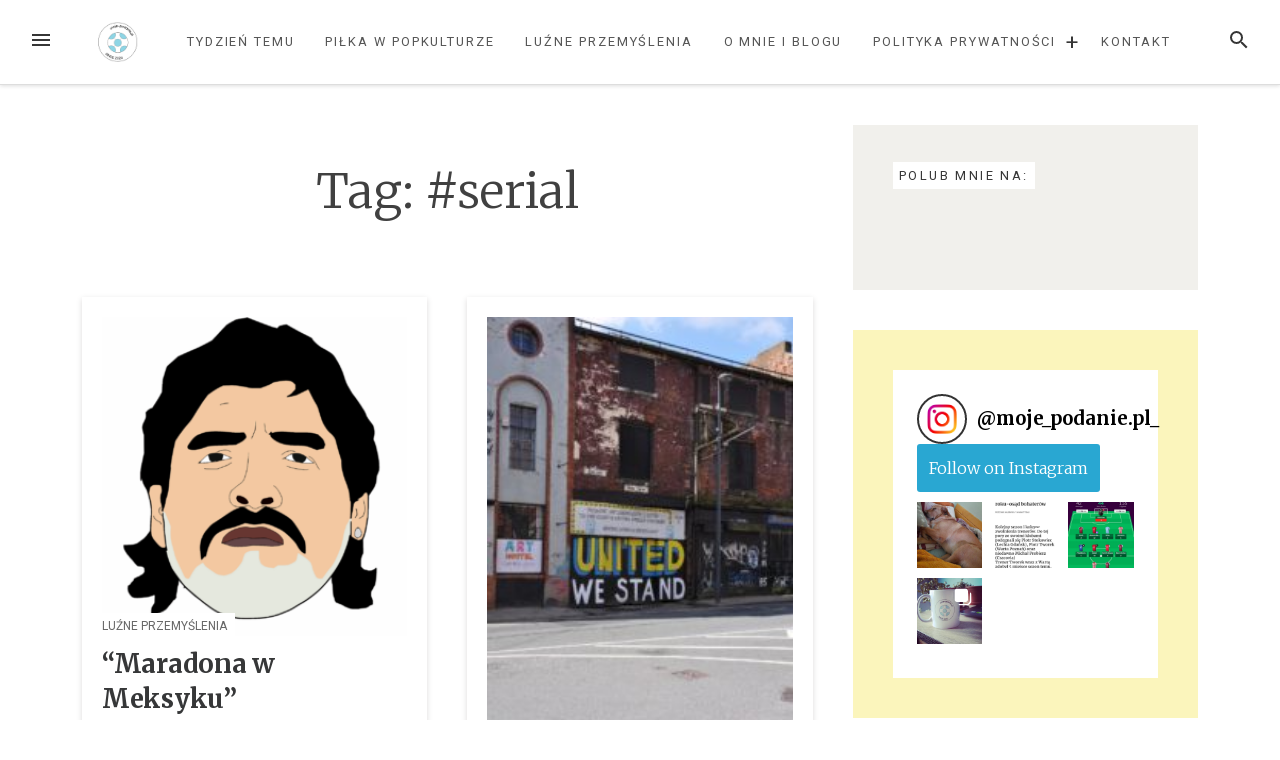

--- FILE ---
content_type: text/html; charset=UTF-8
request_url: https://moje-podanie.pl/tag/serial/
body_size: 10982
content:
<!DOCTYPE html>
<html lang="pl-PL">
<head>
<meta charset="UTF-8">
<meta name="viewport" content="width=device-width, initial-scale=1">
<link rel="profile" href="http://gmpg.org/xfn/11">
<link rel="pingback" href="https://moje-podanie.pl/xmlrpc.php">

<meta name='robots' content='index, follow, max-image-preview:large, max-snippet:-1, max-video-preview:-1' />

	<!-- This site is optimized with the Yoast SEO plugin v21.0 - https://yoast.com/wordpress/plugins/seo/ -->
	<title>#serial - moje-podanie.pl</title>
	<link rel="canonical" href="https://moje-podanie.pl/tag/serial/" />
	<meta property="og:locale" content="pl_PL" />
	<meta property="og:type" content="article" />
	<meta property="og:title" content="#serial - moje-podanie.pl" />
	<meta property="og:url" content="https://moje-podanie.pl/tag/serial/" />
	<meta property="og:site_name" content="moje-podanie.pl" />
	<meta name="twitter:card" content="summary_large_image" />
	<script type="application/ld+json" class="yoast-schema-graph">{"@context":"https://schema.org","@graph":[{"@type":"CollectionPage","@id":"https://moje-podanie.pl/tag/serial/","url":"https://moje-podanie.pl/tag/serial/","name":"#serial - moje-podanie.pl","isPartOf":{"@id":"https://moje-podanie.pl/#website"},"primaryImageOfPage":{"@id":"https://moje-podanie.pl/tag/serial/#primaryimage"},"image":{"@id":"https://moje-podanie.pl/tag/serial/#primaryimage"},"thumbnailUrl":"https://moje-podanie.pl/wp-content/uploads/2020/11/diego-maradona-3232967_1280.png","breadcrumb":{"@id":"https://moje-podanie.pl/tag/serial/#breadcrumb"},"inLanguage":"pl-PL"},{"@type":"ImageObject","inLanguage":"pl-PL","@id":"https://moje-podanie.pl/tag/serial/#primaryimage","url":"https://moje-podanie.pl/wp-content/uploads/2020/11/diego-maradona-3232967_1280.png","contentUrl":"https://moje-podanie.pl/wp-content/uploads/2020/11/diego-maradona-3232967_1280.png","width":1225,"height":1280,"caption":"zródło: pixaby.com.pl"},{"@type":"BreadcrumbList","@id":"https://moje-podanie.pl/tag/serial/#breadcrumb","itemListElement":[{"@type":"ListItem","position":1,"name":"Strona główna","item":"https://moje-podanie.pl/"},{"@type":"ListItem","position":2,"name":"#serial"}]},{"@type":"WebSite","@id":"https://moje-podanie.pl/#website","url":"https://moje-podanie.pl/","name":"moje-podanie.pl","description":"Moje podan(i)e (wam) przemyślenia piłkarskie i nie tylko.","publisher":{"@id":"https://moje-podanie.pl/#organization"},"potentialAction":[{"@type":"SearchAction","target":{"@type":"EntryPoint","urlTemplate":"https://moje-podanie.pl/?s={search_term_string}"},"query-input":"required name=search_term_string"}],"inLanguage":"pl-PL"},{"@type":"Organization","@id":"https://moje-podanie.pl/#organization","name":"moje-podanie.pl","url":"https://moje-podanie.pl/","logo":{"@type":"ImageObject","inLanguage":"pl-PL","@id":"https://moje-podanie.pl/#/schema/logo/image/","url":"https://moje-podanie.pl/wp-content/uploads/2021/04/cropped-logo-1-1.png","contentUrl":"https://moje-podanie.pl/wp-content/uploads/2021/04/cropped-logo-1-1.png","width":408,"height":411,"caption":"moje-podanie.pl"},"image":{"@id":"https://moje-podanie.pl/#/schema/logo/image/"}}]}</script>
	<!-- / Yoast SEO plugin. -->


<link rel='dns-prefetch' href='//platform-api.sharethis.com' />
<link rel='dns-prefetch' href='//www.googletagmanager.com' />
<link rel='dns-prefetch' href='//fonts.googleapis.com' />
<link rel='dns-prefetch' href='//pagead2.googlesyndication.com' />
<link rel="alternate" type="application/rss+xml" title="moje-podanie.pl &raquo; Kanał z wpisami" href="https://moje-podanie.pl/feed/" />
<link rel="alternate" type="application/rss+xml" title="moje-podanie.pl &raquo; Kanał z komentarzami" href="https://moje-podanie.pl/comments/feed/" />
<link rel="alternate" type="application/rss+xml" title="moje-podanie.pl &raquo; Kanał z wpisami otagowanymi jako #serial" href="https://moje-podanie.pl/tag/serial/feed/" />
<link rel='stylesheet' id='wp-block-library-css' href='https://moje-podanie.pl/wp-includes/css/dist/block-library/style.min.css?ver=6.1.9' type='text/css' media='all' />
<link rel='stylesheet' id='classic-theme-styles-css' href='https://moje-podanie.pl/wp-includes/css/classic-themes.min.css?ver=1' type='text/css' media='all' />
<style id='global-styles-inline-css' type='text/css'>
body{--wp--preset--color--black: #000000;--wp--preset--color--cyan-bluish-gray: #abb8c3;--wp--preset--color--white: #ffffff;--wp--preset--color--pale-pink: #f78da7;--wp--preset--color--vivid-red: #cf2e2e;--wp--preset--color--luminous-vivid-orange: #ff6900;--wp--preset--color--luminous-vivid-amber: #fcb900;--wp--preset--color--light-green-cyan: #7bdcb5;--wp--preset--color--vivid-green-cyan: #00d084;--wp--preset--color--pale-cyan-blue: #8ed1fc;--wp--preset--color--vivid-cyan-blue: #0693e3;--wp--preset--color--vivid-purple: #9b51e0;--wp--preset--gradient--vivid-cyan-blue-to-vivid-purple: linear-gradient(135deg,rgba(6,147,227,1) 0%,rgb(155,81,224) 100%);--wp--preset--gradient--light-green-cyan-to-vivid-green-cyan: linear-gradient(135deg,rgb(122,220,180) 0%,rgb(0,208,130) 100%);--wp--preset--gradient--luminous-vivid-amber-to-luminous-vivid-orange: linear-gradient(135deg,rgba(252,185,0,1) 0%,rgba(255,105,0,1) 100%);--wp--preset--gradient--luminous-vivid-orange-to-vivid-red: linear-gradient(135deg,rgba(255,105,0,1) 0%,rgb(207,46,46) 100%);--wp--preset--gradient--very-light-gray-to-cyan-bluish-gray: linear-gradient(135deg,rgb(238,238,238) 0%,rgb(169,184,195) 100%);--wp--preset--gradient--cool-to-warm-spectrum: linear-gradient(135deg,rgb(74,234,220) 0%,rgb(151,120,209) 20%,rgb(207,42,186) 40%,rgb(238,44,130) 60%,rgb(251,105,98) 80%,rgb(254,248,76) 100%);--wp--preset--gradient--blush-light-purple: linear-gradient(135deg,rgb(255,206,236) 0%,rgb(152,150,240) 100%);--wp--preset--gradient--blush-bordeaux: linear-gradient(135deg,rgb(254,205,165) 0%,rgb(254,45,45) 50%,rgb(107,0,62) 100%);--wp--preset--gradient--luminous-dusk: linear-gradient(135deg,rgb(255,203,112) 0%,rgb(199,81,192) 50%,rgb(65,88,208) 100%);--wp--preset--gradient--pale-ocean: linear-gradient(135deg,rgb(255,245,203) 0%,rgb(182,227,212) 50%,rgb(51,167,181) 100%);--wp--preset--gradient--electric-grass: linear-gradient(135deg,rgb(202,248,128) 0%,rgb(113,206,126) 100%);--wp--preset--gradient--midnight: linear-gradient(135deg,rgb(2,3,129) 0%,rgb(40,116,252) 100%);--wp--preset--duotone--dark-grayscale: url('#wp-duotone-dark-grayscale');--wp--preset--duotone--grayscale: url('#wp-duotone-grayscale');--wp--preset--duotone--purple-yellow: url('#wp-duotone-purple-yellow');--wp--preset--duotone--blue-red: url('#wp-duotone-blue-red');--wp--preset--duotone--midnight: url('#wp-duotone-midnight');--wp--preset--duotone--magenta-yellow: url('#wp-duotone-magenta-yellow');--wp--preset--duotone--purple-green: url('#wp-duotone-purple-green');--wp--preset--duotone--blue-orange: url('#wp-duotone-blue-orange');--wp--preset--font-size--small: 13px;--wp--preset--font-size--medium: 20px;--wp--preset--font-size--large: 36px;--wp--preset--font-size--x-large: 42px;--wp--preset--spacing--20: 0.44rem;--wp--preset--spacing--30: 0.67rem;--wp--preset--spacing--40: 1rem;--wp--preset--spacing--50: 1.5rem;--wp--preset--spacing--60: 2.25rem;--wp--preset--spacing--70: 3.38rem;--wp--preset--spacing--80: 5.06rem;}:where(.is-layout-flex){gap: 0.5em;}body .is-layout-flow > .alignleft{float: left;margin-inline-start: 0;margin-inline-end: 2em;}body .is-layout-flow > .alignright{float: right;margin-inline-start: 2em;margin-inline-end: 0;}body .is-layout-flow > .aligncenter{margin-left: auto !important;margin-right: auto !important;}body .is-layout-constrained > .alignleft{float: left;margin-inline-start: 0;margin-inline-end: 2em;}body .is-layout-constrained > .alignright{float: right;margin-inline-start: 2em;margin-inline-end: 0;}body .is-layout-constrained > .aligncenter{margin-left: auto !important;margin-right: auto !important;}body .is-layout-constrained > :where(:not(.alignleft):not(.alignright):not(.alignfull)){max-width: var(--wp--style--global--content-size);margin-left: auto !important;margin-right: auto !important;}body .is-layout-constrained > .alignwide{max-width: var(--wp--style--global--wide-size);}body .is-layout-flex{display: flex;}body .is-layout-flex{flex-wrap: wrap;align-items: center;}body .is-layout-flex > *{margin: 0;}:where(.wp-block-columns.is-layout-flex){gap: 2em;}.has-black-color{color: var(--wp--preset--color--black) !important;}.has-cyan-bluish-gray-color{color: var(--wp--preset--color--cyan-bluish-gray) !important;}.has-white-color{color: var(--wp--preset--color--white) !important;}.has-pale-pink-color{color: var(--wp--preset--color--pale-pink) !important;}.has-vivid-red-color{color: var(--wp--preset--color--vivid-red) !important;}.has-luminous-vivid-orange-color{color: var(--wp--preset--color--luminous-vivid-orange) !important;}.has-luminous-vivid-amber-color{color: var(--wp--preset--color--luminous-vivid-amber) !important;}.has-light-green-cyan-color{color: var(--wp--preset--color--light-green-cyan) !important;}.has-vivid-green-cyan-color{color: var(--wp--preset--color--vivid-green-cyan) !important;}.has-pale-cyan-blue-color{color: var(--wp--preset--color--pale-cyan-blue) !important;}.has-vivid-cyan-blue-color{color: var(--wp--preset--color--vivid-cyan-blue) !important;}.has-vivid-purple-color{color: var(--wp--preset--color--vivid-purple) !important;}.has-black-background-color{background-color: var(--wp--preset--color--black) !important;}.has-cyan-bluish-gray-background-color{background-color: var(--wp--preset--color--cyan-bluish-gray) !important;}.has-white-background-color{background-color: var(--wp--preset--color--white) !important;}.has-pale-pink-background-color{background-color: var(--wp--preset--color--pale-pink) !important;}.has-vivid-red-background-color{background-color: var(--wp--preset--color--vivid-red) !important;}.has-luminous-vivid-orange-background-color{background-color: var(--wp--preset--color--luminous-vivid-orange) !important;}.has-luminous-vivid-amber-background-color{background-color: var(--wp--preset--color--luminous-vivid-amber) !important;}.has-light-green-cyan-background-color{background-color: var(--wp--preset--color--light-green-cyan) !important;}.has-vivid-green-cyan-background-color{background-color: var(--wp--preset--color--vivid-green-cyan) !important;}.has-pale-cyan-blue-background-color{background-color: var(--wp--preset--color--pale-cyan-blue) !important;}.has-vivid-cyan-blue-background-color{background-color: var(--wp--preset--color--vivid-cyan-blue) !important;}.has-vivid-purple-background-color{background-color: var(--wp--preset--color--vivid-purple) !important;}.has-black-border-color{border-color: var(--wp--preset--color--black) !important;}.has-cyan-bluish-gray-border-color{border-color: var(--wp--preset--color--cyan-bluish-gray) !important;}.has-white-border-color{border-color: var(--wp--preset--color--white) !important;}.has-pale-pink-border-color{border-color: var(--wp--preset--color--pale-pink) !important;}.has-vivid-red-border-color{border-color: var(--wp--preset--color--vivid-red) !important;}.has-luminous-vivid-orange-border-color{border-color: var(--wp--preset--color--luminous-vivid-orange) !important;}.has-luminous-vivid-amber-border-color{border-color: var(--wp--preset--color--luminous-vivid-amber) !important;}.has-light-green-cyan-border-color{border-color: var(--wp--preset--color--light-green-cyan) !important;}.has-vivid-green-cyan-border-color{border-color: var(--wp--preset--color--vivid-green-cyan) !important;}.has-pale-cyan-blue-border-color{border-color: var(--wp--preset--color--pale-cyan-blue) !important;}.has-vivid-cyan-blue-border-color{border-color: var(--wp--preset--color--vivid-cyan-blue) !important;}.has-vivid-purple-border-color{border-color: var(--wp--preset--color--vivid-purple) !important;}.has-vivid-cyan-blue-to-vivid-purple-gradient-background{background: var(--wp--preset--gradient--vivid-cyan-blue-to-vivid-purple) !important;}.has-light-green-cyan-to-vivid-green-cyan-gradient-background{background: var(--wp--preset--gradient--light-green-cyan-to-vivid-green-cyan) !important;}.has-luminous-vivid-amber-to-luminous-vivid-orange-gradient-background{background: var(--wp--preset--gradient--luminous-vivid-amber-to-luminous-vivid-orange) !important;}.has-luminous-vivid-orange-to-vivid-red-gradient-background{background: var(--wp--preset--gradient--luminous-vivid-orange-to-vivid-red) !important;}.has-very-light-gray-to-cyan-bluish-gray-gradient-background{background: var(--wp--preset--gradient--very-light-gray-to-cyan-bluish-gray) !important;}.has-cool-to-warm-spectrum-gradient-background{background: var(--wp--preset--gradient--cool-to-warm-spectrum) !important;}.has-blush-light-purple-gradient-background{background: var(--wp--preset--gradient--blush-light-purple) !important;}.has-blush-bordeaux-gradient-background{background: var(--wp--preset--gradient--blush-bordeaux) !important;}.has-luminous-dusk-gradient-background{background: var(--wp--preset--gradient--luminous-dusk) !important;}.has-pale-ocean-gradient-background{background: var(--wp--preset--gradient--pale-ocean) !important;}.has-electric-grass-gradient-background{background: var(--wp--preset--gradient--electric-grass) !important;}.has-midnight-gradient-background{background: var(--wp--preset--gradient--midnight) !important;}.has-small-font-size{font-size: var(--wp--preset--font-size--small) !important;}.has-medium-font-size{font-size: var(--wp--preset--font-size--medium) !important;}.has-large-font-size{font-size: var(--wp--preset--font-size--large) !important;}.has-x-large-font-size{font-size: var(--wp--preset--font-size--x-large) !important;}
.wp-block-navigation a:where(:not(.wp-element-button)){color: inherit;}
:where(.wp-block-columns.is-layout-flex){gap: 2em;}
.wp-block-pullquote{font-size: 1.5em;line-height: 1.6;}
</style>
<link rel='stylesheet' id='loose-fonts-css' href='https://fonts.googleapis.com/css?family=Roboto%3A700%2C400%7CMerriweather%3A700%2C300%2C300italic&#038;ver=1.3.6#038;subset=latin%2Clatin-ext' type='text/css' media='all' />
<link rel='stylesheet' id='loose-style-css' href='https://moje-podanie.pl/wp-content/themes/loose/style.css?ver=1.3.6' type='text/css' media='all' />
<style id='loose-style-inline-css' type='text/css'>
.site-branding { background-color:#a9d9f9;}.loose-featured-slider, .loose-featured-slider .featured-image, .loose-featured-slider .no-featured-image {height:300px;}.loose-home-intro, .loose-home-intro span, .widget-title span {background-color: #ffffff;}#secondary .widget:nth-of-type(3n+1){background-color:#f1f0ec;}#secondary .widget:nth-of-type(3n+2){background-color:#fbf5bc;}#secondary .widget:nth-of-type(3n+3){background-color:#f5f8fa;}.home .container, .archive .container, .search .container {max-width:1156px;}.home .post_format-post-format-quote, .archive .post_format-post-format-quote, .search .post_format-post-format-quote, .single .post_format-post-format-quote blockquote {background-color:#ea4848;}.home .post_format-post-format-link, .archive .post_format-post-format-link, .search .post_format-post-format-link {background-color:#414244;}.home .post_format-post-format-aside, .archive .post_format-post-format-aside, .search .post_format-post-format-aside {background-color:#ffffff;}@media screen and (min-width: 768px )  {.menu-logo {float:left;}.navbar-navigation ul, .nav-social {display:block;}.loose-featured-slider, .loose-featured-slider .featured-image, .loose-featured-slider .no-featured-image {height:500px;}.entry-content a {color:#000;}
</style>
<script type='text/javascript' src='//platform-api.sharethis.com/js/sharethis.js?ver=8.4.6#property=6289502b2a359c0019046343&#038;product=gdpr-compliance-tool-v2&#038;source=simple-share-buttons-adder-wordpress' id='simple-share-buttons-adder-mu-js'></script>
<script type='text/javascript' src='https://moje-podanie.pl/wp-includes/js/jquery/jquery.min.js?ver=3.6.1' id='jquery-core-js'></script>
<script type='text/javascript' src='https://moje-podanie.pl/wp-includes/js/jquery/jquery-migrate.min.js?ver=3.3.2' id='jquery-migrate-js'></script>
<script type='text/javascript' id='wp-statistics-tracker-js-extra'>
/* <![CDATA[ */
var WP_Statistics_Tracker_Object = {"hitRequestUrl":"https:\/\/moje-podanie.pl\/wp-json\/wp-statistics\/v2\/hit?wp_statistics_hit_rest=yes&track_all=0&current_page_type=post_tag&current_page_id=55&search_query&page_uri=L3RhZy9zZXJpYWwv","keepOnlineRequestUrl":"https:\/\/moje-podanie.pl\/wp-json\/wp-statistics\/v2\/online?wp_statistics_hit_rest=yes&track_all=0&current_page_type=post_tag&current_page_id=55&search_query&page_uri=L3RhZy9zZXJpYWwv","option":{"dntEnabled":false,"cacheCompatibility":false}};
/* ]]> */
</script>
<script type='text/javascript' src='https://moje-podanie.pl/wp-content/plugins/wp-statistics/assets/js/tracker.js?ver=6.1.9' id='wp-statistics-tracker-js'></script>

<!-- Google Analytics snippet added by Site Kit -->
<script type='text/javascript' src='https://www.googletagmanager.com/gtag/js?id=UA-197642311-1' id='google_gtagjs-js' async></script>
<script type='text/javascript' id='google_gtagjs-js-after'>
window.dataLayer = window.dataLayer || [];function gtag(){dataLayer.push(arguments);}
gtag('set', 'linker', {"domains":["moje-podanie.pl"]} );
gtag("js", new Date());
gtag("set", "developer_id.dZTNiMT", true);
gtag("config", "UA-197642311-1", {"anonymize_ip":true});
</script>

<!-- End Google Analytics snippet added by Site Kit -->
<link rel="https://api.w.org/" href="https://moje-podanie.pl/wp-json/" /><link rel="alternate" type="application/json" href="https://moje-podanie.pl/wp-json/wp/v2/tags/55" /><link rel="EditURI" type="application/rsd+xml" title="RSD" href="https://moje-podanie.pl/xmlrpc.php?rsd" />
<link rel="wlwmanifest" type="application/wlwmanifest+xml" href="https://moje-podanie.pl/wp-includes/wlwmanifest.xml" />
<meta name="generator" content="WordPress 6.1.9" />
<!-- auto ad code generated by Easy Google AdSense plugin v1.0.10 --><script async src="https://pagead2.googlesyndication.com/pagead/js/adsbygoogle.js?client=ca-pub-3881782747860139" crossorigin="anonymous"></script><!-- Easy Google AdSense plugin --><meta name="generator" content="Site Kit by Google 1.108.0" />                <!-- auto ad code generated with Simple Google Adsense plugin v1.0.11 -->
                <script async src="//pagead2.googlesyndication.com/pagead/js/adsbygoogle.js"></script>
                <script>
                (adsbygoogle = window.adsbygoogle || []).push({
                     google_ad_client: "ca-pub-3881782747860139",
                     enable_page_level_ads: true
                });
                </script>      
                <!-- / Simple Google Adsense plugin --><!-- Analytics by WP Statistics v14.1.6 - https://wp-statistics.com/ -->

<!-- Google AdSense snippet added by Site Kit -->
<meta name="google-adsense-platform-account" content="ca-host-pub-2644536267352236">
<meta name="google-adsense-platform-domain" content="sitekit.withgoogle.com">
<!-- End Google AdSense snippet added by Site Kit -->
<style type="text/css">.recentcomments a{display:inline !important;padding:0 !important;margin:0 !important;}</style>
<!-- Google AdSense snippet added by Site Kit -->
<script async="async" src="https://pagead2.googlesyndication.com/pagead/js/adsbygoogle.js?client=ca-pub-4732776968220831&amp;host=ca-host-pub-2644536267352236" crossorigin="anonymous" type="text/javascript"></script>

<!-- End Google AdSense snippet added by Site Kit -->
<link rel="icon" href="https://moje-podanie.pl/wp-content/uploads/2021/04/cropped-miniaturka-1-32x32.png" sizes="32x32" />
<link rel="icon" href="https://moje-podanie.pl/wp-content/uploads/2021/04/cropped-miniaturka-1-192x192.png" sizes="192x192" />
<link rel="apple-touch-icon" href="https://moje-podanie.pl/wp-content/uploads/2021/04/cropped-miniaturka-1-180x180.png" />
<meta name="msapplication-TileImage" content="https://moje-podanie.pl/wp-content/uploads/2021/04/cropped-miniaturka-1-270x270.png" />
</head>

<body class="archive tag tag-serial tag-55 wp-custom-logo">
<svg xmlns="http://www.w3.org/2000/svg" viewBox="0 0 0 0" width="0" height="0" focusable="false" role="none" style="visibility: hidden; position: absolute; left: -9999px; overflow: hidden;" ><defs><filter id="wp-duotone-dark-grayscale"><feColorMatrix color-interpolation-filters="sRGB" type="matrix" values=" .299 .587 .114 0 0 .299 .587 .114 0 0 .299 .587 .114 0 0 .299 .587 .114 0 0 " /><feComponentTransfer color-interpolation-filters="sRGB" ><feFuncR type="table" tableValues="0 0.49803921568627" /><feFuncG type="table" tableValues="0 0.49803921568627" /><feFuncB type="table" tableValues="0 0.49803921568627" /><feFuncA type="table" tableValues="1 1" /></feComponentTransfer><feComposite in2="SourceGraphic" operator="in" /></filter></defs></svg><svg xmlns="http://www.w3.org/2000/svg" viewBox="0 0 0 0" width="0" height="0" focusable="false" role="none" style="visibility: hidden; position: absolute; left: -9999px; overflow: hidden;" ><defs><filter id="wp-duotone-grayscale"><feColorMatrix color-interpolation-filters="sRGB" type="matrix" values=" .299 .587 .114 0 0 .299 .587 .114 0 0 .299 .587 .114 0 0 .299 .587 .114 0 0 " /><feComponentTransfer color-interpolation-filters="sRGB" ><feFuncR type="table" tableValues="0 1" /><feFuncG type="table" tableValues="0 1" /><feFuncB type="table" tableValues="0 1" /><feFuncA type="table" tableValues="1 1" /></feComponentTransfer><feComposite in2="SourceGraphic" operator="in" /></filter></defs></svg><svg xmlns="http://www.w3.org/2000/svg" viewBox="0 0 0 0" width="0" height="0" focusable="false" role="none" style="visibility: hidden; position: absolute; left: -9999px; overflow: hidden;" ><defs><filter id="wp-duotone-purple-yellow"><feColorMatrix color-interpolation-filters="sRGB" type="matrix" values=" .299 .587 .114 0 0 .299 .587 .114 0 0 .299 .587 .114 0 0 .299 .587 .114 0 0 " /><feComponentTransfer color-interpolation-filters="sRGB" ><feFuncR type="table" tableValues="0.54901960784314 0.98823529411765" /><feFuncG type="table" tableValues="0 1" /><feFuncB type="table" tableValues="0.71764705882353 0.25490196078431" /><feFuncA type="table" tableValues="1 1" /></feComponentTransfer><feComposite in2="SourceGraphic" operator="in" /></filter></defs></svg><svg xmlns="http://www.w3.org/2000/svg" viewBox="0 0 0 0" width="0" height="0" focusable="false" role="none" style="visibility: hidden; position: absolute; left: -9999px; overflow: hidden;" ><defs><filter id="wp-duotone-blue-red"><feColorMatrix color-interpolation-filters="sRGB" type="matrix" values=" .299 .587 .114 0 0 .299 .587 .114 0 0 .299 .587 .114 0 0 .299 .587 .114 0 0 " /><feComponentTransfer color-interpolation-filters="sRGB" ><feFuncR type="table" tableValues="0 1" /><feFuncG type="table" tableValues="0 0.27843137254902" /><feFuncB type="table" tableValues="0.5921568627451 0.27843137254902" /><feFuncA type="table" tableValues="1 1" /></feComponentTransfer><feComposite in2="SourceGraphic" operator="in" /></filter></defs></svg><svg xmlns="http://www.w3.org/2000/svg" viewBox="0 0 0 0" width="0" height="0" focusable="false" role="none" style="visibility: hidden; position: absolute; left: -9999px; overflow: hidden;" ><defs><filter id="wp-duotone-midnight"><feColorMatrix color-interpolation-filters="sRGB" type="matrix" values=" .299 .587 .114 0 0 .299 .587 .114 0 0 .299 .587 .114 0 0 .299 .587 .114 0 0 " /><feComponentTransfer color-interpolation-filters="sRGB" ><feFuncR type="table" tableValues="0 0" /><feFuncG type="table" tableValues="0 0.64705882352941" /><feFuncB type="table" tableValues="0 1" /><feFuncA type="table" tableValues="1 1" /></feComponentTransfer><feComposite in2="SourceGraphic" operator="in" /></filter></defs></svg><svg xmlns="http://www.w3.org/2000/svg" viewBox="0 0 0 0" width="0" height="0" focusable="false" role="none" style="visibility: hidden; position: absolute; left: -9999px; overflow: hidden;" ><defs><filter id="wp-duotone-magenta-yellow"><feColorMatrix color-interpolation-filters="sRGB" type="matrix" values=" .299 .587 .114 0 0 .299 .587 .114 0 0 .299 .587 .114 0 0 .299 .587 .114 0 0 " /><feComponentTransfer color-interpolation-filters="sRGB" ><feFuncR type="table" tableValues="0.78039215686275 1" /><feFuncG type="table" tableValues="0 0.94901960784314" /><feFuncB type="table" tableValues="0.35294117647059 0.47058823529412" /><feFuncA type="table" tableValues="1 1" /></feComponentTransfer><feComposite in2="SourceGraphic" operator="in" /></filter></defs></svg><svg xmlns="http://www.w3.org/2000/svg" viewBox="0 0 0 0" width="0" height="0" focusable="false" role="none" style="visibility: hidden; position: absolute; left: -9999px; overflow: hidden;" ><defs><filter id="wp-duotone-purple-green"><feColorMatrix color-interpolation-filters="sRGB" type="matrix" values=" .299 .587 .114 0 0 .299 .587 .114 0 0 .299 .587 .114 0 0 .299 .587 .114 0 0 " /><feComponentTransfer color-interpolation-filters="sRGB" ><feFuncR type="table" tableValues="0.65098039215686 0.40392156862745" /><feFuncG type="table" tableValues="0 1" /><feFuncB type="table" tableValues="0.44705882352941 0.4" /><feFuncA type="table" tableValues="1 1" /></feComponentTransfer><feComposite in2="SourceGraphic" operator="in" /></filter></defs></svg><svg xmlns="http://www.w3.org/2000/svg" viewBox="0 0 0 0" width="0" height="0" focusable="false" role="none" style="visibility: hidden; position: absolute; left: -9999px; overflow: hidden;" ><defs><filter id="wp-duotone-blue-orange"><feColorMatrix color-interpolation-filters="sRGB" type="matrix" values=" .299 .587 .114 0 0 .299 .587 .114 0 0 .299 .587 .114 0 0 .299 .587 .114 0 0 " /><feComponentTransfer color-interpolation-filters="sRGB" ><feFuncR type="table" tableValues="0.098039215686275 1" /><feFuncG type="table" tableValues="0 0.66274509803922" /><feFuncB type="table" tableValues="0.84705882352941 0.41960784313725" /><feFuncA type="table" tableValues="1 1" /></feComponentTransfer><feComposite in2="SourceGraphic" operator="in" /></filter></defs></svg><div id="page" class="hfeed site">
	<a class="skip-link screen-reader-text" href="#content">Przejdź do treści</a>
		<header id="masthead" class="site-header" role="banner">
						
				<nav id="top-navigation" class="navbar-navigation" role="navigation">
					<button id="left-navbar-toggle" class="menu-toggle" aria-controls="left-sidebar" aria-expanded="false"><span class="screen-reader-text">Menu</span><svg><path d="M3 6h18v2.016h-18v-2.016zM3 12.984v-1.969h18v1.969h-18zM3 18v-2.016h18v2.016h-18z"></path></svg></button>
					<button id="navbar-search-toggle" class="search-toggle" aria-controls="search-panel" aria-expanded="false"><span class="screen-reader-text">Szukaj</span><svg><path d="M9.516 14.016q1.875 0 3.188-1.313t1.313-3.188-1.313-3.188-3.188-1.313-3.188 1.313-1.313 3.188 1.313 3.188 3.188 1.313zM15.516 14.016l4.969 4.969-1.5 1.5-4.969-4.969v-0.797l-0.281-0.281q-1.781 1.547-4.219 1.547-2.719 0-4.617-1.875t-1.898-4.594 1.898-4.617 4.617-1.898 4.594 1.898 1.875 4.617q0 2.438-1.547 4.219l0.281 0.281h0.797z"></path></svg></button>
					<div id="search-panel" class="loose-search-panel">
						<button class="loose-search-panel-close" title="Zamknij"><svg><path d="M18.984 6.422l-5.578 5.578 5.578 5.578-1.406 1.406-5.578-5.578-5.578 5.578-1.406-1.406 5.578-5.578-5.578-5.578 1.406-1.406 5.578 5.578 5.578-5.578z"></path></svg></button>
						<form role="search" method="get" class="search-form" action="https://moje-podanie.pl/">
	<label>
			<span class="screen-reader-text">Szukaj:</span>
			<input type="search" class="search-field" placeholder="Wpisz i naciśnij Enter" value="" name="s" title="Szukaj:" />
	</label>
	<input type="submit" class="search-submit" value="Szukaj" />
</form>   
					</div>
					<div class="menu-logo">
						<a href="https://moje-podanie.pl/" class="custom-logo-link" rel="home"><img width="408" height="411" src="https://moje-podanie.pl/wp-content/uploads/2021/04/cropped-logo-1-1.png" class="custom-logo" alt="moje-podanie.pl" decoding="async" srcset="https://moje-podanie.pl/wp-content/uploads/2021/04/cropped-logo-1-1.png 408w, https://moje-podanie.pl/wp-content/uploads/2021/04/cropped-logo-1-1-298x300.png 298w, https://moje-podanie.pl/wp-content/uploads/2021/04/cropped-logo-1-1-150x150.png 150w" sizes="(max-width: 408px) 100vw, 408px" /></a>					</div>
						<div class="menu-menu-glowne-container"><ul id="top-menu" class="menu"><li id="menu-item-47" class="menu-item menu-item-type-taxonomy menu-item-object-category menu-item-47"><a href="https://moje-podanie.pl/category/tydzien-temu/">Tydzień temu</a></li>
<li id="menu-item-46" class="menu-item menu-item-type-taxonomy menu-item-object-category menu-item-46"><a href="https://moje-podanie.pl/category/pilka-w-popkulturze/">Piłka w Popkulturze</a></li>
<li id="menu-item-67" class="menu-item menu-item-type-taxonomy menu-item-object-category menu-item-67"><a href="https://moje-podanie.pl/category/luzneprzemyslenia/">Luźne Przemyślenia</a></li>
<li id="menu-item-48" class="menu-item menu-item-type-post_type menu-item-object-page menu-item-48"><a href="https://moje-podanie.pl/o-mnie/">O mnie i blogu</a></li>
<li id="menu-item-423" class="menu-item menu-item-type-post_type menu-item-object-page menu-item-privacy-policy menu-item-has-children menu-item-423"><a href="https://moje-podanie.pl/polityk-prywatnosci/">Polityka Prywatności</a><span class="expand-submenu" title="Rozwiń">&#43;</span>
<ul class="sub-menu">
	<li id="menu-item-419" class="menu-item menu-item-type-post_type menu-item-object-page menu-item-419"><a href="https://moje-podanie.pl/polityka-plikow-cookies/">Polityka plików cookies</a></li>
</ul>
</li>
<li id="menu-item-52" class="menu-item menu-item-type-post_type menu-item-object-page menu-item-52"><a href="https://moje-podanie.pl/kontakt/">Kontakt</a></li>
</ul></div>		</nav><!-- #site-navigation -->

	</header><!-- #masthead -->
		
	<div id="content" class="site-content container">
			<div class="row">
	<div id="primary" class="content-area
	 col-lg-8			">
							<div class="loose-page-intro">
			<h1>Tag: <span>#serial</span></h1>
						</div>
					<main id="main" class="site-main row masonry-container" role="main">

		
				<div class=" col-xs-12 col-md-6 masonry">
	<article id="post-318" class="post-318 post type-post status-publish format-standard has-post-thumbnail hentry category-luzneprzemyslenia tag-maradona tag-recenzja tag-serial">
	<header class="entry-header">
					<div class="featured-image">
			<a href="https://moje-podanie.pl/maradona-w-meksyku/" rel="bookmark">
				<img width="287" height="300" src="https://moje-podanie.pl/wp-content/uploads/2020/11/diego-maradona-3232967_1280-287x300.png" class="attachment-medium size-medium wp-post-image" alt="" decoding="async" srcset="https://moje-podanie.pl/wp-content/uploads/2020/11/diego-maradona-3232967_1280-287x300.png 287w, https://moje-podanie.pl/wp-content/uploads/2020/11/diego-maradona-3232967_1280-980x1024.png 980w, https://moje-podanie.pl/wp-content/uploads/2020/11/diego-maradona-3232967_1280-768x802.png 768w, https://moje-podanie.pl/wp-content/uploads/2020/11/diego-maradona-3232967_1280.png 1225w" sizes="(max-width: 287px) 100vw, 287px" />   
			</a>
			</div>
									<div class="featured-image-cat">
				<a href="https://moje-podanie.pl/category/luzneprzemyslenia/" rel="category tag">Luźne Przemyślenia</a>			</div>
			<h2 class="entry-title"><a href="https://moje-podanie.pl/maradona-w-meksyku/" rel="bookmark">&#8220;Maradona w Meksyku&#8221;</a></h2>			<div class="entry-meta">
			<span class="byline">  przez <span class="author vcard"><a class="url fn n" href="https://moje-podanie.pl/author/admin8366/">Mr. Wazøwski</a></span></span><span class="posted-on"> / <a href="https://moje-podanie.pl/maradona-w-meksyku/" rel="bookmark"><time class="entry-date published updated" datetime="2020-11-20T08:54:03+01:00">5 lat</time></a> temu</span>			</div><!-- .entry-meta -->
				</header><!-- .entry-header -->
	</article><!-- #post-## -->
</div>

			
				<div class=" col-xs-12 col-md-6 masonry">
	<article id="post-237" class="post-237 post type-post status-publish format-standard has-post-thumbnail hentry category-luzneprzemyslenia tag-serial tag-peacocks">
	<header class="entry-header">
					<div class="featured-image">
			<a href="https://moje-podanie.pl/leeds-droga-do-domu/" rel="bookmark">
				<img width="199" height="300" src="https://moje-podanie.pl/wp-content/uploads/2020/09/leeds-4652407_1920-199x300.jpg" class="attachment-medium size-medium wp-post-image" alt="" decoding="async" loading="lazy" srcset="https://moje-podanie.pl/wp-content/uploads/2020/09/leeds-4652407_1920-199x300.jpg 199w, https://moje-podanie.pl/wp-content/uploads/2020/09/leeds-4652407_1920-680x1024.jpg 680w, https://moje-podanie.pl/wp-content/uploads/2020/09/leeds-4652407_1920-768x1157.jpg 768w, https://moje-podanie.pl/wp-content/uploads/2020/09/leeds-4652407_1920-1020x1536.jpg 1020w, https://moje-podanie.pl/wp-content/uploads/2020/09/leeds-4652407_1920.jpg 1275w" sizes="(max-width: 199px) 100vw, 199px" />   
			</a>
			</div>
									<div class="featured-image-cat">
				<a href="https://moje-podanie.pl/category/luzneprzemyslenia/" rel="category tag">Luźne Przemyślenia</a>			</div>
			<h2 class="entry-title"><a href="https://moje-podanie.pl/leeds-droga-do-domu/" rel="bookmark">Leeds: Droga do domu</a></h2>			<div class="entry-meta">
			<span class="byline">  przez <span class="author vcard"><a class="url fn n" href="https://moje-podanie.pl/author/admin8366/">Mr. Wazøwski</a></span></span><span class="posted-on"> / <a href="https://moje-podanie.pl/leeds-droga-do-domu/" rel="bookmark"><time class="entry-date published updated" datetime="2020-09-05T15:58:26+01:00">5 lat</time></a> temu</span>			</div><!-- .entry-meta -->
				</header><!-- .entry-header -->
	</article><!-- #post-## -->
</div>

			
			
		
		</main><!-- #main -->
	</div><!-- #primary -->


<div id="secondary" class="widget-area col-md-4" role="complementary">
	<div class="theiaStickySidebar">
	<aside id="aio_facebook_like_widget-2" class="widget aio_facebook_like_widget"><h2 class="widget-title"><span>Polub mnie na:</span></h2>        <div class="fb-page"
             data-href="https://www.facebook.com/1653072802021295&"
             data-width="400"
            data-height="400"
             data-tabs="timeline"
             data-hide-cover="false"
             data-show-facepile="true"
             data-small-header="true"
        >
        </div>

        </aside><aside id="block-2" class="widget widget_block">        <div
            class="spotlight-instagram-feed"
            data-feed-var="0c4a568e"
            data-analytics="0"
            data-instance="237"
        >
        </div>
        <input type="hidden" id="sli__f__0c4a568e" data-json='{&quot;accounts&quot;:[621],&quot;tagged&quot;:[],&quot;hashtags&quot;:[],&quot;template&quot;:276982,&quot;layout&quot;:&quot;grid&quot;,&quot;numColumns&quot;:{&quot;desktop&quot;:3},&quot;highlightFreq&quot;:{&quot;desktop&quot;:7},&quot;sliderNumScrollPosts&quot;:{&quot;desktop&quot;:1},&quot;sliderInfinite&quot;:true,&quot;sliderLoop&quot;:false,&quot;sliderArrowPos&quot;:{&quot;desktop&quot;:&quot;inside&quot;},&quot;sliderArrowSize&quot;:{&quot;desktop&quot;:20},&quot;sliderArrowColor&quot;:{&quot;r&quot;:255,&quot;b&quot;:255,&quot;g&quot;:255,&quot;a&quot;:1},&quot;sliderArrowBgColor&quot;:{&quot;r&quot;:0,&quot;b&quot;:0,&quot;g&quot;:0,&quot;a&quot;:0.8},&quot;postOrder&quot;:&quot;date_desc&quot;,&quot;numPosts&quot;:{&quot;desktop&quot;:9},&quot;linkBehavior&quot;:{&quot;desktop&quot;:&quot;lightbox&quot;},&quot;feedWidth&quot;:{&quot;desktop&quot;:&quot;&quot;},&quot;feedHeight&quot;:{&quot;desktop&quot;:&quot;&quot;},&quot;feedPadding&quot;:{&quot;desktop&quot;:24,&quot;tablet&quot;:14,&quot;phone&quot;:10},&quot;imgPadding&quot;:{&quot;desktop&quot;:10,&quot;tablet&quot;:10,&quot;phone&quot;:6},&quot;textSize&quot;:{&quot;desktop&quot;:&quot;&quot;,&quot;tablet&quot;:&quot;&quot;,&quot;phone&quot;:&quot;&quot;},&quot;bgColor&quot;:{&quot;r&quot;:255,&quot;g&quot;:255,&quot;b&quot;:255,&quot;a&quot;:1},&quot;hoverInfo&quot;:[&quot;likes_comments&quot;,&quot;insta_link&quot;],&quot;textColorHover&quot;:{&quot;r&quot;:255,&quot;g&quot;:255,&quot;b&quot;:255,&quot;a&quot;:1},&quot;bgColorHover&quot;:{&quot;r&quot;:0,&quot;g&quot;:0,&quot;b&quot;:0,&quot;a&quot;:0.5},&quot;showHeader&quot;:{&quot;desktop&quot;:true},&quot;headerInfo&quot;:{&quot;desktop&quot;:[&quot;profile_pic&quot;,&quot;bio&quot;]},&quot;headerAccount&quot;:5,&quot;headerStyle&quot;:{&quot;desktop&quot;:&quot;normal&quot;,&quot;phone&quot;:&quot;normal&quot;},&quot;headerTextSize&quot;:{&quot;desktop&quot;:&quot;&quot;},&quot;headerPhotoSize&quot;:{&quot;desktop&quot;:50},&quot;headerTextColor&quot;:{&quot;r&quot;:0,&quot;g&quot;:0,&quot;b&quot;:0,&quot;a&quot;:1},&quot;headerBgColor&quot;:{&quot;r&quot;:255,&quot;g&quot;:255,&quot;b&quot;:255,&quot;a&quot;:0},&quot;headerPadding&quot;:{&quot;desktop&quot;:0,&quot;phone&quot;:0},&quot;customProfilePic&quot;:0,&quot;customBioText&quot;:&quot;&quot;,&quot;includeStories&quot;:false,&quot;storiesInterval&quot;:5,&quot;showCaptions&quot;:{&quot;desktop&quot;:false},&quot;captionMaxLength&quot;:{&quot;desktop&quot;:0},&quot;captionRemoveDots&quot;:false,&quot;captionSize&quot;:{&quot;desktop&quot;:0},&quot;captionColor&quot;:{&quot;r&quot;:0,&quot;g&quot;:0,&quot;b&quot;:0,&quot;a&quot;:1},&quot;showLikes&quot;:{&quot;desktop&quot;:false},&quot;showComments&quot;:{&quot;desktop&quot;:false},&quot;lcIconSize&quot;:{&quot;desktop&quot;:14},&quot;likesIconColor&quot;:{&quot;r&quot;:0,&quot;g&quot;:0,&quot;b&quot;:0,&quot;a&quot;:1},&quot;commentsIconColor&quot;:{&quot;r&quot;:0,&quot;g&quot;:0,&quot;b&quot;:0,&quot;a&quot;:1},&quot;lightboxShowSidebar&quot;:false,&quot;lightboxCtaStyle&quot;:&quot;link&quot;,&quot;lightboxCtaDesign&quot;:{&quot;text&quot;:{&quot;color&quot;:{&quot;r&quot;:0,&quot;g&quot;:0,&quot;b&quot;:0,&quot;a&quot;:1},&quot;align&quot;:&quot;center&quot;},&quot;bgColor&quot;:{&quot;r&quot;:230,&quot;g&quot;:230,&quot;b&quot;:230,&quot;a&quot;:1},&quot;border&quot;:{&quot;radius&quot;:3}},&quot;numLightboxComments&quot;:50,&quot;showLoadMoreBtn&quot;:{&quot;desktop&quot;:true},&quot;loadMoreBtnDesign&quot;:{&quot;text&quot;:{&quot;color&quot;:{&quot;r&quot;:35,&quot;g&quot;:143,&quot;b&quot;:181,&quot;a&quot;:1},&quot;align&quot;:&quot;center&quot;},&quot;border&quot;:{&quot;radius&quot;:3},&quot;bgColor&quot;:{&quot;r&quot;:41,&quot;g&quot;:167,&quot;b&quot;:210,&quot;a&quot;:0.1},&quot;margin&quot;:{&quot;top&quot;:0,&quot;bottom&quot;:0,&quot;left&quot;:0,&quot;right&quot;:0},&quot;padding&quot;:{&quot;top&quot;:12,&quot;bottom&quot;:12,&quot;left&quot;:12,&quot;right&quot;:12},&quot;onHover&quot;:{&quot;text&quot;:{&quot;color&quot;:{&quot;r&quot;:255,&quot;g&quot;:255,&quot;b&quot;:255,&quot;a&quot;:1}},&quot;bgColor&quot;:{&quot;r&quot;:41,&quot;g&quot;:167,&quot;b&quot;:210,&quot;a&quot;:1}}},&quot;loadMoreBtnText&quot;:&quot;Load More Posts&quot;,&quot;loadMoreBtnScroll&quot;:false,&quot;autoload&quot;:false,&quot;showFollowBtn&quot;:{&quot;desktop&quot;:true},&quot;followBtnText&quot;:&quot;Follow on Instagram&quot;,&quot;followBtnDesign&quot;:{&quot;text&quot;:{&quot;color&quot;:{&quot;r&quot;:255,&quot;g&quot;:255,&quot;b&quot;:255,&quot;a&quot;:1},&quot;align&quot;:&quot;center&quot;},&quot;border&quot;:{&quot;radius&quot;:3},&quot;bgColor&quot;:{&quot;r&quot;:41,&quot;g&quot;:167,&quot;b&quot;:210,&quot;a&quot;:1},&quot;margin&quot;:{&quot;top&quot;:0,&quot;bottom&quot;:0,&quot;left&quot;:0,&quot;right&quot;:0},&quot;padding&quot;:{&quot;top&quot;:12,&quot;bottom&quot;:12,&quot;left&quot;:12,&quot;right&quot;:12},&quot;onHover&quot;:{&quot;text&quot;:{&quot;color&quot;:{&quot;r&quot;:255,&quot;g&quot;:255,&quot;b&quot;:255,&quot;a&quot;:1}},&quot;bgColor&quot;:{&quot;r&quot;:35,&quot;g&quot;:142,&quot;b&quot;:181,&quot;a&quot;:1}}},&quot;followBtnLocation&quot;:{&quot;desktop&quot;:&quot;header&quot;,&quot;phone&quot;:&quot;bottom&quot;},&quot;mediaType&quot;:&quot;all&quot;,&quot;hashtagWhitelist&quot;:[],&quot;hashtagBlacklist&quot;:[],&quot;captionWhitelist&quot;:[],&quot;captionBlacklist&quot;:[],&quot;hashtagWhitelistSettings&quot;:true,&quot;hashtagBlacklistSettings&quot;:true,&quot;captionWhitelistSettings&quot;:true,&quot;captionBlacklistSettings&quot;:true,&quot;moderation&quot;:[],&quot;moderationMode&quot;:&quot;blacklist&quot;,&quot;promotionEnabled&quot;:true,&quot;autoPromotionsEnabled&quot;:true,&quot;globalPromotionsEnabled&quot;:true,&quot;promotions&quot;:[],&quot;className&quot;:&quot;&quot;}' />
        <input type="hidden" id="sli__a__0c4a568e" data-json='[{&quot;id&quot;:621,&quot;type&quot;:&quot;PERSONAL&quot;,&quot;userId&quot;:&quot;17841450385458402&quot;,&quot;username&quot;:&quot;moje_podanie.pl_&quot;,&quot;bio&quot;:&quot;&quot;,&quot;customBio&quot;:&quot;&quot;,&quot;profilePicUrl&quot;:&quot;&quot;,&quot;customProfilePicUrl&quot;:&quot;&quot;,&quot;mediaCount&quot;:&quot;4&quot;,&quot;followersCount&quot;:&quot;0&quot;,&quot;usages&quot;:[]}]' />
        <input type="hidden" id="sli__m__0c4a568e" data-json='[]' />
        </aside><aside id="archives-2" class="widget widget_archive"><h2 class="widget-title"><span>Archiwa</span></h2>
			<ul>
					<li><a href='https://moje-podanie.pl/2023/03/'>marzec 2023</a></li>
	<li><a href='https://moje-podanie.pl/2023/01/'>styczeń 2023</a></li>
	<li><a href='https://moje-podanie.pl/2022/12/'>grudzień 2022</a></li>
	<li><a href='https://moje-podanie.pl/2022/10/'>październik 2022</a></li>
	<li><a href='https://moje-podanie.pl/2022/09/'>wrzesień 2022</a></li>
	<li><a href='https://moje-podanie.pl/2022/08/'>sierpień 2022</a></li>
	<li><a href='https://moje-podanie.pl/2022/05/'>maj 2022</a></li>
	<li><a href='https://moje-podanie.pl/2022/03/'>marzec 2022</a></li>
	<li><a href='https://moje-podanie.pl/2022/02/'>luty 2022</a></li>
	<li><a href='https://moje-podanie.pl/2022/01/'>styczeń 2022</a></li>
	<li><a href='https://moje-podanie.pl/2021/12/'>grudzień 2021</a></li>
	<li><a href='https://moje-podanie.pl/2021/11/'>listopad 2021</a></li>
	<li><a href='https://moje-podanie.pl/2021/10/'>październik 2021</a></li>
	<li><a href='https://moje-podanie.pl/2021/09/'>wrzesień 2021</a></li>
	<li><a href='https://moje-podanie.pl/2021/08/'>sierpień 2021</a></li>
	<li><a href='https://moje-podanie.pl/2021/06/'>czerwiec 2021</a></li>
	<li><a href='https://moje-podanie.pl/2021/05/'>maj 2021</a></li>
	<li><a href='https://moje-podanie.pl/2021/04/'>kwiecień 2021</a></li>
	<li><a href='https://moje-podanie.pl/2021/02/'>luty 2021</a></li>
	<li><a href='https://moje-podanie.pl/2020/12/'>grudzień 2020</a></li>
	<li><a href='https://moje-podanie.pl/2020/11/'>listopad 2020</a></li>
	<li><a href='https://moje-podanie.pl/2020/10/'>październik 2020</a></li>
	<li><a href='https://moje-podanie.pl/2020/09/'>wrzesień 2020</a></li>
	<li><a href='https://moje-podanie.pl/2020/08/'>sierpień 2020</a></li>
	<li><a href='https://moje-podanie.pl/2020/07/'>lipiec 2020</a></li>
	<li><a href='https://moje-podanie.pl/2020/06/'>czerwiec 2020</a></li>
	<li><a href='https://moje-podanie.pl/2020/05/'>maj 2020</a></li>
	<li><a href='https://moje-podanie.pl/2020/04/'>kwiecień 2020</a></li>
	<li><a href='https://moje-podanie.pl/2020/03/'>marzec 2020</a></li>
			</ul>

			</aside><aside id="categories-2" class="widget widget_categories"><h2 class="widget-title"><span>Kategorie</span></h2>
			<ul>
					<li class="cat-item cat-item-7"><a href="https://moje-podanie.pl/category/luzneprzemyslenia/">Luźne Przemyślenia</a>
</li>
	<li class="cat-item cat-item-4"><a href="https://moje-podanie.pl/category/pilka-w-popkulturze/">Piłka w Popkulturze</a>
</li>
	<li class="cat-item cat-item-5"><a href="https://moje-podanie.pl/category/tydzien-temu/">Tydzień temu</a>
</li>
	<li class="cat-item cat-item-1"><a href="https://moje-podanie.pl/category/uncategorized/">Uncategorized</a>
</li>
			</ul>

			</aside><aside id="recent-comments-2" class="widget widget_recent_comments"><h2 class="widget-title"><span>Najnowsze komentarze</span></h2><ul id="recentcomments"><li class="recentcomments"><span class="comment-author-link"><a href='https://www.intermedialna.pl' rel='external nofollow ugc' class='url'>intermedialna.pl</a></span> - <a href="https://moje-podanie.pl/polska-pilka-pilkarz-roku-osad-bohaterow/#comment-92">Polska piłka, piłkarz roku-osąd bohaterów</a></li><li class="recentcomments"><span class="comment-author-link"><a href='https://xmc.pl' rel='external nofollow ugc' class='url'>Najnowsze Wiadomości</a></span> - <a href="https://moje-podanie.pl/draw-win-lose-czyli-pierwsze-zgrupowani-paulo-soussy/#comment-87">Draw, win, lose czyli pierwsze zgrupowani Paulo Soussy</a></li><li class="recentcomments"><span class="comment-author-link"><a href='https://xmc.pl' rel='external nofollow ugc' class='url'>Blogi Popularnonaukowe</a></span> - <a href="https://moje-podanie.pl/podsumowan-czas-brentford-trzeci-ostatni-beniaminek/#comment-81">Podsumowań czas, Brentford- trzeci &#8211; ostatni beniaminek</a></li><li class="recentcomments"><span class="comment-author-link"><a href='https://moje-podanie.pl/podsumowanie-2021-roku/' rel='external nofollow ugc' class='url'>Podsumowanie 2021 roku - moje-podanie.pl</a></span> - <a href="https://moje-podanie.pl/fantasy-premier-league/#comment-40">Fantasy Premier League.</a></li><li class="recentcomments"><span class="comment-author-link">Nazwisko</span> - <a href="https://moje-podanie.pl/tydzien-temu6-ligi-wracaja-lecz-nie-wszystkie/#comment-5">Tydzień Temu#6 : Ligi wracają, lecz nie wszystkie</a></li></ul></aside>	</div>
</div><!-- #secondary -->
	</div><!-- .row -->

	</div><!-- #content -->

		
			<div id="left-sidebar" class="left-sidebar-area">
				<div class="left-sidebar-content">
					<div class="left-header">
					<div class="left-logo">
												<a href="https://moje-podanie.pl/" rel="home"><a href="https://moje-podanie.pl/" class="custom-logo-link" rel="home"><img width="408" height="411" src="https://moje-podanie.pl/wp-content/uploads/2021/04/cropped-logo-1-1.png" class="custom-logo" alt="moje-podanie.pl" decoding="async" srcset="https://moje-podanie.pl/wp-content/uploads/2021/04/cropped-logo-1-1.png 408w, https://moje-podanie.pl/wp-content/uploads/2021/04/cropped-logo-1-1-298x300.png 298w, https://moje-podanie.pl/wp-content/uploads/2021/04/cropped-logo-1-1-150x150.png 150w" sizes="(max-width: 408px) 100vw, 408px" /></a></a>
											<button class="left-sidebar-close" title="Zamknij"><svg><path d="M18.984 6.422l-5.578 5.578 5.578 5.578-1.406 1.406-5.578-5.578-5.578 5.578-1.406-1.406 5.578-5.578-5.578-5.578 1.406-1.406 5.578 5.578 5.578-5.578z"></path></svg></button>
					</div>
					</div>
					<nav id="site-navigation" class="main-navigation" role="navigation">
								<div class="menu-menu-glowne-container"><ul id="primary-menu" class="menu"><li class="menu-item menu-item-type-taxonomy menu-item-object-category menu-item-47"><a href="https://moje-podanie.pl/category/tydzien-temu/">Tydzień temu</a></li>
<li class="menu-item menu-item-type-taxonomy menu-item-object-category menu-item-46"><a href="https://moje-podanie.pl/category/pilka-w-popkulturze/">Piłka w Popkulturze</a></li>
<li class="menu-item menu-item-type-taxonomy menu-item-object-category menu-item-67"><a href="https://moje-podanie.pl/category/luzneprzemyslenia/">Luźne Przemyślenia</a></li>
<li class="menu-item menu-item-type-post_type menu-item-object-page menu-item-48"><a href="https://moje-podanie.pl/o-mnie/">O mnie i blogu</a></li>
<li class="menu-item menu-item-type-post_type menu-item-object-page menu-item-privacy-policy menu-item-has-children menu-item-423"><a href="https://moje-podanie.pl/polityk-prywatnosci/">Polityka Prywatności</a><span class="expand-submenu" title="Rozwiń">&#43;</span>
<ul class="sub-menu">
	<li class="menu-item menu-item-type-post_type menu-item-object-page menu-item-419"><a href="https://moje-podanie.pl/polityka-plikow-cookies/">Polityka plików cookies</a></li>
</ul>
</li>
<li class="menu-item menu-item-type-post_type menu-item-object-page menu-item-52"><a href="https://moje-podanie.pl/kontakt/">Kontakt</a></li>
</ul></div>					</nav><!-- #site-navigation -->
					<div class="left-nav-social">
											</div>
										<div class="site-info">
			<p>&copy; 2026 moje-podanie.pl</p>					</div><!-- .site-info -->
				</div>
			</div> 
		<div class="left-sidebar-bg">
		</div><!-- .left-sidebar-bg -->
		
		<footer id="colophon" class="site-footer" role="contentinfo">
		<div class="site-info">
			<p><a href="https://moje-podanie.pl/" rel="home">
			<a href="https://moje-podanie.pl/" class="custom-logo-link" rel="home"><img width="408" height="411" src="https://moje-podanie.pl/wp-content/uploads/2021/04/cropped-logo-1-1.png" class="custom-logo" alt="moje-podanie.pl" decoding="async" srcset="https://moje-podanie.pl/wp-content/uploads/2021/04/cropped-logo-1-1.png 408w, https://moje-podanie.pl/wp-content/uploads/2021/04/cropped-logo-1-1-298x300.png 298w, https://moje-podanie.pl/wp-content/uploads/2021/04/cropped-logo-1-1-150x150.png 150w" sizes="(max-width: 408px) 100vw, 408px" /></a>			</a></p>
			<p><a href="https://pl.wordpress.org/">
									Dumnie wspierane przez WordPress				</a>
			<span class="sep"> | </span>
			Motyw Loose zrobiony przez <a href="https://blogonyourown.com/" rel="designer">BlogOnYourOwn.com</a>			</p>
		</div><!-- .site-info -->
	</footer><!-- #colophon -->
		
</div><!-- #page -->


        <div id="fb-root"></div>
        <script>(function(d, s, id) {
            var js, fjs = d.getElementsByTagName(s)[0];
            if (d.getElementById(id)) return;
            js = d.createElement(s); js.id = id;
            js.src = "//connect.facebook.net/pl_PL/all.js#xfbml=1&appId=";
            fjs.parentNode.insertBefore(js, fjs);
        }(document, 'script', 'facebook-jssdk'));</script><link rel='stylesheet' id='sli-common-vendors-css' href='https://moje-podanie.pl/wp-content/plugins/spotlight-social-photo-feeds/ui/dist/styles/common-vendors.css?ver=1.6.3' type='text/css' media='all' />
<link rel='stylesheet' id='sli-common-css' href='https://moje-podanie.pl/wp-content/plugins/spotlight-social-photo-feeds/ui/dist/styles/common.css?ver=1.6.3' type='text/css' media='all' />
<link rel='stylesheet' id='sli-feed-css' href='https://moje-podanie.pl/wp-content/plugins/spotlight-social-photo-feeds/ui/dist/styles/feed.css?ver=1.6.3' type='text/css' media='all' />
<link rel='stylesheet' id='sli-front-css' href='https://moje-podanie.pl/wp-content/plugins/spotlight-social-photo-feeds/ui/dist/styles/front-app.css?ver=1.6.3' type='text/css' media='all' />
<script type='text/javascript' src='https://moje-podanie.pl/wp-content/plugins/simple-share-buttons-adder/js/ssba.js?ver=1693394266' id='simple-share-buttons-adder-ssba-js'></script>
<script type='text/javascript' id='simple-share-buttons-adder-ssba-js-after'>
Main.boot( [] );
</script>
<script type='text/javascript' src='https://moje-podanie.pl/wp-content/themes/loose/slick/slick.min.js?ver=20150828' id='slick-js'></script>
<script type='text/javascript' src='https://moje-podanie.pl/wp-includes/js/imagesloaded.min.js?ver=4.1.4' id='imagesloaded-js'></script>
<script type='text/javascript' src='https://moje-podanie.pl/wp-includes/js/masonry.min.js?ver=4.2.2' id='masonry-js'></script>
<script type='text/javascript' src='https://moje-podanie.pl/wp-content/themes/loose/js/jquery.infinitescroll.min.js?ver=2.1.0' id='infinite-scroll-js'></script>
<script type='text/javascript' src='https://moje-podanie.pl/wp-content/themes/loose/js/theia-sticky-sidebar.min.js?ver=1.2.2' id='theia-sticky-sidebar-js'></script>
<script type='text/javascript' src='https://moje-podanie.pl/wp-content/themes/loose/js/jquery.magnific-popup.min.js?ver=20150829' id='magnific-popup-js'></script>
<script type='text/javascript' src='https://moje-podanie.pl/wp-includes/js/jquery/ui/effect.min.js?ver=1.13.2' id='jquery-effects-core-js'></script>
<script type='text/javascript' src='https://moje-podanie.pl/wp-includes/js/jquery/ui/effect-slide.min.js?ver=1.13.2' id='jquery-effects-slide-js'></script>
<script type='text/javascript' id='loose-scripts-js-extra'>
/* <![CDATA[ */
var loose = {"home_page_slider_img_number":"1","loadingText":"","noMorePostsText":"","getTemplateDirectoryUri":"https:\/\/moje-podanie.pl\/wp-content\/themes\/loose","months":["stycze\u0144","luty","marzec","kwiecie\u0144","maj","czerwiec","lipiec","sierpie\u0144","wrzesie\u0144","pa\u017adziernik","listopad","grudzie\u0144"],"days":["niedziela","poniedzia\u0142ek","wtorek","\u015broda","czwartek","Pi\u0105tek","sobota"],"show_menu_on_scroll":"1"};
/* ]]> */
</script>
<script type='text/javascript' src='https://moje-podanie.pl/wp-content/themes/loose/js/loose.min.js?ver=1.3.6' id='loose-scripts-js'></script>
<script type='text/javascript' src='https://moje-podanie.pl/wp-content/themes/loose/js/skip-link-focus-fix.min.js?ver=20130115' id='loose-skip-link-focus-fix-js'></script>
<script type='text/javascript' src='https://moje-podanie.pl/wp-content/plugins/spotlight-social-photo-feeds/ui/dist/runtime.js?ver=1.6.3' id='sli-runtime-js'></script>
<script type='text/javascript' src='https://moje-podanie.pl/wp-includes/js/dist/vendor/regenerator-runtime.min.js?ver=0.13.9' id='regenerator-runtime-js'></script>
<script type='text/javascript' src='https://moje-podanie.pl/wp-includes/js/dist/vendor/wp-polyfill.min.js?ver=3.15.0' id='wp-polyfill-js'></script>
<script type='text/javascript' src='https://moje-podanie.pl/wp-includes/js/dist/vendor/react.min.js?ver=17.0.1' id='react-js'></script>
<script type='text/javascript' src='https://moje-podanie.pl/wp-includes/js/dist/vendor/react-dom.min.js?ver=17.0.1' id='react-dom-js'></script>
<script type='text/javascript' src='https://moje-podanie.pl/wp-content/plugins/spotlight-social-photo-feeds/ui/dist/common-vendors.js?ver=1.6.3' id='sli-common-vendors-js'></script>
<script type='text/javascript' id='sli-common-js-extra'>
/* <![CDATA[ */
var SliCommonL10n = {"tier":"0","restApi":{"baseUrl":"https:\/\/moje-podanie.pl\/wp-json\/sl-insta","authToken":"b69ac75d6a6a4a39ab3a7823ae5a2eaaf6cdda1a"},"imagesUrl":"https:\/\/moje-podanie.pl\/wp-content\/plugins\/spotlight-social-photo-feeds\/ui\/images"};
/* ]]> */
</script>
<script type='text/javascript' src='https://moje-podanie.pl/wp-content/plugins/spotlight-social-photo-feeds/ui/dist/common.js?ver=1.6.3' id='sli-common-js'></script>
<script type='text/javascript' src='https://moje-podanie.pl/wp-content/plugins/spotlight-social-photo-feeds/ui/dist/feed.js?ver=1.6.3' id='sli-feed-js'></script>
<script type='text/javascript' src='https://moje-podanie.pl/wp-content/plugins/spotlight-social-photo-feeds/ui/dist/front-app.js?ver=1.6.3' id='sli-front-js'></script>

</body>
</html>


--- FILE ---
content_type: text/html; charset=utf-8
request_url: https://www.google.com/recaptcha/api2/aframe
body_size: 265
content:
<!DOCTYPE HTML><html><head><meta http-equiv="content-type" content="text/html; charset=UTF-8"></head><body><script nonce="tYQ_m8qDbYHVsJuBxxy6ug">/** Anti-fraud and anti-abuse applications only. See google.com/recaptcha */ try{var clients={'sodar':'https://pagead2.googlesyndication.com/pagead/sodar?'};window.addEventListener("message",function(a){try{if(a.source===window.parent){var b=JSON.parse(a.data);var c=clients[b['id']];if(c){var d=document.createElement('img');d.src=c+b['params']+'&rc='+(localStorage.getItem("rc::a")?sessionStorage.getItem("rc::b"):"");window.document.body.appendChild(d);sessionStorage.setItem("rc::e",parseInt(sessionStorage.getItem("rc::e")||0)+1);localStorage.setItem("rc::h",'1768842968801');}}}catch(b){}});window.parent.postMessage("_grecaptcha_ready", "*");}catch(b){}</script></body></html>